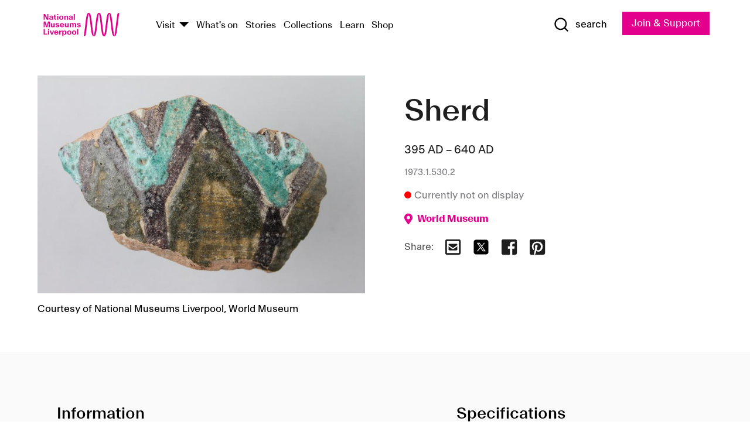

--- FILE ---
content_type: text/html; charset=utf-8
request_url: https://www.liverpoolmuseums.org.uk/artifact/sherd-105
body_size: 5858
content:
<!DOCTYPE html><html><head><meta charSet="utf-8"/><meta name="viewport" content="width=device-width"/><title>Sherd | National Museums Liverpool</title><meta name="title" content="Sherd | National Museums Liverpool"/><meta name="description" content="Fragment of a glazed ceramic vessel. Wellcome Historical Medical Museum accession no. 153941: FAIENCE FRAGMENTS. Various coloured glazes. Quantity. In box 4 1/2&quot; x 8&quot; x 12&quot;. Egyptian. Egypt Exploration Society, 1929-1931."/><meta name="url" content="https://www.liverpoolmuseums.org.uk/artifact/sherd-105"/><meta property="og:site_name" content="National Museums Liverpool"/><meta property="og:type" content="Artifact"/><meta property="og:url" content="https://www.liverpoolmuseums.org.uk/artifact/sherd-105"/><meta property="og:title" content="Sherd"/><meta property="og:description" content="Fragment of a glazed ceramic vessel. Wellcome Historical Medical Museum accession no. 153941: FAIENCE FRAGMENTS. Various coloured glazes. Quantity. In box 4 1/2&quot; x 8&quot; x 12&quot;. Egyptian. Egypt Exploration Society, 1929-1931."/><meta name="twitter:card" content="summary"/><meta name="twitter:title" content="Sherd"/><meta name="twitter:site" content="@NML_Muse"/><meta name="twitter:description" content="Fragment of a glazed ceramic vessel. Wellcome Historical Medical Museum accession no. 153941: FAIENCE FRAGMENTS. Various coloured glazes. Quantity. In box 4 1/2&quot; x 8&quot; x 12&quot;. Egyptian. Egypt Exploration Society, 1929-1931."/><meta name="twitter:url" content="https://content.liverpoolmuseums.org.uk/artifact/sherd-105"/><meta property="og:image" content="https://images.liverpoolmuseums.org.uk/styles/focal_point_4_3/public/import-objects/157226_v0_large.jpg"/><meta property="twitter:image" content="https://images.liverpoolmuseums.org.uk/styles/focal_point_4_3/public/import-objects/157226_v0_large.jpg"/><meta name="next-head-count" content="18"/><script src="https://code.jquery.com/jquery-3.5.1.min.js" integrity="sha256-9/aliU8dGd2tb6OSsuzixeV4y/faTqgFtohetphbbj0=" crossorigin="anonymous"></script><script>
              (function(h,o,t,j,a,r){
              h.hj=h.hj||function(){(h.hj.q=h.hj.q||[]).push(arguments)};
              h._hjSettings={hjid:3219582,hjsv:6};
              a=o.getElementsByTagName('head')[0];
              r=o.createElement('script');r.async=1;
              r.src=t+h._hjSettings.hjid+j+h._hjSettings.hjsv;
              a.appendChild(r);
              })(window,document,'https://static.hotjar.com/c/hotjar-','.js?sv=');</script><meta charSet="utf-8"/><link rel="shortcut icon" type="image/x-icon" href="/static/media/favicon.ico"/><script defer="" src="/static/polyfills/svgxuse.min.js"></script><script defer="" src="/static/polyfills/unorm.js"></script><script type="text/javascript">
              _linkedin_partner_id = "6740986";
              window._linkedin_data_partner_ids = window._linkedin_data_partner_ids || [];
              window._linkedin_data_partner_ids.push(_linkedin_partner_id);
            </script><script type="text/javascript">
              (function(l) {
                if (!l) {
                  window.lintrk = function(a, b) { window.lintrk.q.push([a, b]) };
                  window.lintrk.q = [];
                }
                var s = document.getElementsByTagName("script")[0];
                var b = document.createElement("script");
                b.type = "text/javascript";
                b.async = true;
                b.src = "https://snap.licdn.com/li.lms-analytics/insight.min.js";
                s.parentNode.insertBefore(b, s);
              })(window.lintrk);
            </script><noscript><img height="1" width="1" style="display:none" alt="" src="https://px.ads.linkedin.com/collect/?pid=6740986&amp;fmt=gif"/></noscript><link rel="preload" href="/_next/static/css/69a650e1c8d9085a.css" as="style"/><link rel="stylesheet" href="/_next/static/css/69a650e1c8d9085a.css" data-n-g=""/><noscript data-n-css=""></noscript><script defer="" nomodule="" src="/_next/static/chunks/polyfills-c67a75d1b6f99dc8.js"></script><script src="/_next/static/chunks/webpack-d1c608b21d57c472.js" defer=""></script><script src="/_next/static/chunks/framework-d5719ebbbcec5741.js" defer=""></script><script src="/_next/static/chunks/main-c52fcc867bd80df0.js" defer=""></script><script src="/_next/static/chunks/pages/_app-7f8f327192b1f6d2.js" defer=""></script><script src="/_next/static/chunks/75fc9c18-40134325ca6388e2.js" defer=""></script><script src="/_next/static/chunks/2c796e83-7ab690b33a6e2cb9.js" defer=""></script><script src="/_next/static/chunks/26770aaf-e5f75a4589951ba5.js" defer=""></script><script src="/_next/static/chunks/3b9d1622-cb3530196cc04533.js" defer=""></script><script src="/_next/static/chunks/743-6d2ab5d15195f4e7.js" defer=""></script><script src="/_next/static/chunks/853-e7cd37543176a7fa.js" defer=""></script><script src="/_next/static/chunks/278-d902f176211b92d6.js" defer=""></script><script src="/_next/static/chunks/666-3027421fdb5bb7ce.js" defer=""></script><script src="/_next/static/chunks/253-6ee1b430ae4cf66d.js" defer=""></script><script src="/_next/static/chunks/794-f3cae7ad91cb5d07.js" defer=""></script><script src="/_next/static/chunks/2-0d3590ccee6ee82f.js" defer=""></script><script src="/_next/static/chunks/259-887a894390c5e056.js" defer=""></script><script src="/_next/static/chunks/563-79256bec02dde020.js" defer=""></script><script src="/_next/static/chunks/153-4abe4a3e6b4be9e9.js" defer=""></script><script src="/_next/static/chunks/493-b61572e3b7ce598d.js" defer=""></script><script src="/_next/static/chunks/pages/drupal-2abfd4e1db51d38e.js" defer=""></script><script src="/_next/static/ASqhmMd104crkElboZQNn/_buildManifest.js" defer=""></script><script src="/_next/static/ASqhmMd104crkElboZQNn/_ssgManifest.js" defer=""></script><style id="__jsx-897211111">a.jsx-897211111{font-size:1.6rem;}</style><style id="__jsx-2139125512">.button--mailchimp-submit.jsx-2139125512{white-space:nowrap;}</style><style id="__jsx-4154269630">.page-transition-enter{opacity:0;-webkit-transform:translate3d(0,5px,0);-ms-transform:translate3d(0,5px,0);transform:translate3d(0,5px,0);}.page-transition-enter-active{opacity:1;-webkit-transform:translate3d(0,0,0);-ms-transform:translate3d(0,0,0);transform:translate3d(0,0,0);-webkit-transition:opacity 200ms,-webkit-transform 200ms;-webkit-transition:opacity 200ms,transform 200ms;transition:opacity 200ms,transform 200ms;}.page-transition-exit{opacity:1;}.page-transition-exit-active{opacity:0;-webkit-transition:opacity 200ms;transition:opacity 200ms;}</style></head><body><noscript><iframe title="GTM" src="https://www.googletagmanager.com/ns.html?id=GTM-TH4M7B" height="0" width="0" style="display:none;visibility:hidden"></iframe></noscript><div id="__next"><div id="all" class="jsx-4154269630"><header class="section header header--primary" role="banner"><div class="u--in u--lane"><div class="columns is-mobile is-vcentered"><div class="column is-narrow is-hidden-desktop"><button type="button" aria-controls="navi" class="burger burger--squeeze" aria-label="toggle site navigation" aria-expanded="false" data-behaviour="toggle-visibility"><div class="burger__lines" aria-hidden="true"></div><span class="visuallyhidden">toggle site navigation</span></button></div><div class="column is-narrow"><a class="nml-logo" href="/"><span class="nml-logo__small"><img src="/static/images/logos/nml-rhodamine-large.svg" alt="National Museums Liverpool - Homepage"/></span><span class="nml-logo__text vh">National Museums Liverpool</span></a></div><div class="column"><div id="navi" class=""><div class="columns is-gapless is-desktop is-vcentered"><div class="column"><nav id="nav--primary" class="nav nav--primary nav--cms" role="navigation" itemscope="" itemType="https://schema.org/SiteNavigationElement" aria-label="Primary navigation"><h2 class="">Main menu</h2><ul class="menu"><li class="menu__item menu__item--parent
            
            "><a href="/visit">Visit</a><button type="button" aria-controls="subnav" aria-haspopup="true" aria-expanded="false" aria-label="Show Venues" class="toggle toggle--arrow" data-behaviour="toggle-visibility"><span class="visuallyhidden">show venues</span></button><div class="menu__subnav search--hide" id="subnav" aria-hidden="true"><div class="u--lane"><div class="venues venues--text"><a class="venue logo" aria-label="Museum of Liverpool" href="/museum-of-liverpool">Museum of Liverpool</a><a class="venue logo" aria-label="World Museum" href="/world-museum">World Museum</a><a class="venue logo" aria-label="International Slavery Museum" href="/international-slavery-museum">International Slavery Museum</a><a class="venue logo" aria-label="Maritime Museum" href="/maritime-museum">Maritime Museum</a><a class="venue logo" aria-label="Walker Art Gallery" href="/walker-art-gallery">Walker Art Gallery</a><a class="venue logo" aria-label="Sudley House" href="/sudley-house">Sudley House</a><a class="venue logo" aria-label="Lady Lever Art Gallery" href="/lady-lever-art-gallery">Lady Lever Art Gallery</a></div></div></div></li><li class="menu__item "><a href="/whatson">What&#x27;s on</a></li><li class="menu__item "><a href="/stories">Stories</a></li><li class="menu__item "><a href="/collections">Collections</a></li><li class="menu__item "><a href="/learn/schools-home">Learn</a></li><li class="menu__item"><a href="https://national-museums-liverpool.myshopify.com">Shop</a></li></ul></nav></div><div class="column is-narrow is-hidden-touch"><button type="button" aria-controls="search" aria-expanded="false" aria-label="Show Search" class="show-search-toggle toggle" data-behaviour="toggle-visibility"><span class="toggle__icon"><svg xmlns="http://www.w3.org/2000/svg" xmlns:xlink="http://www.w3.org/1999/xlink" class="svg svg--icon" aria-hidden="true" focusable="false"><use xlink:href="/static/images/sprite.svg#glyph-search"></use></svg></span><span class="toggle__text"><span class="visuallyhidden">toggle</span>search</span></button></div></div></div></div><div class="column is-narrow"><a type="button" class="jsx-897211111 button button--special " href="/join-and-support"><span class="jsx-897211111 button__label">Join &amp; Support</span><span class="jsx-897211111 button__triangle"></span></a></div></div></div></header><main class="jsx-4154269630"><div class="page-transition-enter"><section class="section section--artifact section--alt"><div class="u--in u--lane"><div class="section__body"><div class="columns is-variable is-7 is-desktop"><div class="column"><section class="section section--alt"><div class="u--in u--lane"><div><h1 class="h--1">Sherd</h1><div class="placard__info"></div><div class="placard__uuid">1973.1.530.2</div><div></div><div class="placard__info placard__info--share"></div></div><h3 class="artifact__section-header">Information</h3><div class="cms"><div class="section__intro" style="white-space:pre-wrap">Fragment of a glazed ceramic vessel.

Wellcome Historical Medical Museum accession no. 153941: FAIENCE FRAGMENTS. Various coloured glazes. Quantity. In box 4 1/2" x 8" x 12". Egyptian. Egypt Exploration Society, 1929-1931.</div></div></div></section></div><div class="column is-5-desktop"><div class="artifact__accordion u--in u--lane"></div></div></div></div></div></section></div></main><footer><section class="section section--venues"><div class="u--in u--lane"><div class="venues "><a class="venue logo" aria-label="Museum of Liverpool" href="/museum-of-liverpool"><svg xmlns="http://www.w3.org/2000/svg" xmlns:xlink="http://www.w3.org/1999/xlink" class="svg svg--icon" aria-hidden="true" focusable="false"><use xlink:href="/static/images/sprite.svg#glyph-venue-ml--v"></use></svg></a><a class="venue logo" aria-label="World Museum" href="/world-museum"><svg xmlns="http://www.w3.org/2000/svg" xmlns:xlink="http://www.w3.org/1999/xlink" class="svg svg--icon" aria-hidden="true" focusable="false"><use xlink:href="/static/images/sprite.svg#glyph-venue-wm--v"></use></svg></a><a class="venue logo" aria-label="International Slavery Museum" href="/international-slavery-museum"><svg xmlns="http://www.w3.org/2000/svg" xmlns:xlink="http://www.w3.org/1999/xlink" class="svg svg--icon" aria-hidden="true" focusable="false"><use xlink:href="/static/images/sprite.svg#glyph-venue-is--v"></use></svg></a><a class="venue logo" aria-label="Maritime Museum" href="/maritime-museum"><svg xmlns="http://www.w3.org/2000/svg" xmlns:xlink="http://www.w3.org/1999/xlink" class="svg svg--icon" aria-hidden="true" focusable="false"><use xlink:href="/static/images/sprite.svg#glyph-venue-mm--v"></use></svg></a><a class="venue logo" aria-label="Walker Art Gallery" href="/walker-art-gallery"><svg xmlns="http://www.w3.org/2000/svg" xmlns:xlink="http://www.w3.org/1999/xlink" class="svg svg--icon" aria-hidden="true" focusable="false"><use xlink:href="/static/images/sprite.svg#glyph-venue-wa--v"></use></svg></a><a class="venue logo" aria-label="Sudley House" href="/sudley-house"><svg xmlns="http://www.w3.org/2000/svg" xmlns:xlink="http://www.w3.org/1999/xlink" class="svg svg--icon" aria-hidden="true" focusable="false"><use xlink:href="/static/images/sprite.svg#glyph-venue-sh--v"></use></svg></a><a class="venue logo" aria-label="Lady Lever Art Gallery" href="/lady-lever-art-gallery"><svg xmlns="http://www.w3.org/2000/svg" xmlns:xlink="http://www.w3.org/1999/xlink" class="svg svg--icon" aria-hidden="true" focusable="false"><use xlink:href="/static/images/sprite.svg#glyph-venue-ll--v"></use></svg></a></div></div></section><section class="section section--bigfoot"><div class="u--in u--lane"><div class="bigfoot"><div class="columns is-mobile is-multiline"><div class="column is-half-touch"><span class="bigfoot__heading">About</span></div><div class="column is-half-touch"><span class="bigfoot__heading">Support</span></div><div class="column is-half-touch"><span class="bigfoot__heading">Resource</span></div><div class="column is-half-touch"><span class="bigfoot__heading">Venue hire</span></div><div class="column is-4-desktop is-full-touch"><span class="bigfoot__heading">Stay in touch</span><p>Receive news about National Museums Liverpool, exhibitions, events and more.</p><fieldset class="jsx-2139125512"><legend aria-hidden="true" class="jsx-2139125512 visuallyhidden">Email Signup</legend><div class="jsx-2139125512 email-input"><label for="email-signup" class="jsx-2139125512 visuallyhidden">Email Address</label><a href="/sign-up" class="jsx-2139125512"><button type="submit" class="jsx-2139125512 button button--solid button--mailchimp-submit">Sign up</button></a></div></fieldset></div></div><div class="bigfoot__social"><div class="social-channels"><div class="columns is-centered"><div class="column is-narrow"><a href="https://www.youtube.com/user/NMLWebTeam" class="channel channel--youtube"><span class="channel__icon"><svg xmlns="http://www.w3.org/2000/svg" xmlns:xlink="http://www.w3.org/1999/xlink" class="svg svg--icon" aria-hidden="true" focusable="false"><use xlink:href="/static/images/sprite.svg#glyph-youtube"></use></svg></span><span class="channel__name">Subscribe to our YouTube Channel</span></a></div></div></div></div></div></div></section><section class="section section--colophon"><div class="u--in u--lane"><div class="colophon"><div class="columns is-mobile"><div class="column has-text-centered-touch"><p>© <!-- -->2026<!-- --> National Museums Liverpool. All rights reserved.</p></div><div class="column has-text-centered-touch is-narrow"><ul class="foot_links"><li><a href="/privacy">Privacy</a></li><li><a href="/modern-slavery-statement">Modern Slavery Statement</a></li><li><a href="/cookies">Cookies</a></li><li><a href="/accessibility">Accessibility Statement</a></li></ul></div></div></div></div></section></footer><button type="button" id="back-to-top" class="" aria-label="Back to top"><svg xmlns="http://www.w3.org/2000/svg" xmlns:xlink="http://www.w3.org/1999/xlink" class="svg svg--icon" aria-hidden="true" focusable="false"><use xlink:href="/static/images/sprite.svg#glyph-arrow-up"></use></svg></button></div></div><script id="__NEXT_DATA__" type="application/json">{"props":{"pageProps":{"data":{"type":"node--artifact","id":"031deb65-9d47-4797-bf27-9e209c5214f4","links":{"self":{"href":"https://content.liverpoolmuseums.org.uk/jsonapi/node/artifact/031deb65-9d47-4797-bf27-9e209c5214f4?resourceVersion=id%3A107693"},"working-copy":{"href":"https://content.liverpoolmuseums.org.uk/jsonapi/node/artifact/031deb65-9d47-4797-bf27-9e209c5214f4?resourceVersion=rel%3Aworking-copy"}},"attributes":{"drupal_internal__nid":92352,"drupal_internal__vid":107693,"langcode":"en","revision_timestamp":"2021-03-01T06:59:27+00:00","status":true,"title":"Sherd","created":"2021-03-01T06:59:27+00:00","changed":"2025-04-14T03:10:28+00:00","promote":true,"sticky":false,"default_langcode":true,"revision_translation_affected":true,"moderation_state":null,"metatag":null,"metatag_normalized":[{"tag":"meta","attributes":{"name":"title","content":"Sherd | National Museums Liverpool"}},{"tag":"meta","attributes":{"name":"description","content":"Fragment of a glazed ceramic vessel. Wellcome Historical Medical Museum accession no. 153941: FAIENCE FRAGMENTS. Various coloured glazes. Quantity. In box 4 1/2\" x 8\" x 12\". Egyptian. Egypt Exploration Society, 1929-1931."}},{"tag":"link","attributes":{"rel":"canonical","href":"https://www.liverpoolmuseums.org.uk/artifact/sherd-105"}},{"tag":"meta","attributes":{"property":"og:site_name","content":"National Museums Liverpool"}},{"tag":"meta","attributes":{"property":"og:type","content":"Artifact"}},{"tag":"meta","attributes":{"property":"og:url","content":"https://www.liverpoolmuseums.org.uk/artifact/sherd-105"}},{"tag":"meta","attributes":{"property":"og:title","content":"Sherd"}},{"tag":"meta","attributes":{"property":"og:description","content":"Fragment of a glazed ceramic vessel. Wellcome Historical Medical Museum accession no. 153941: FAIENCE FRAGMENTS. Various coloured glazes. Quantity. In box 4 1/2\" x 8\" x 12\". Egyptian. Egypt Exploration Society, 1929-1931."}},{"tag":"meta","attributes":{"name":"twitter:card","content":"summary"}},{"tag":"meta","attributes":{"name":"twitter:title","content":"Sherd"}},{"tag":"meta","attributes":{"name":"twitter:site","content":"@NML_Muse"}},{"tag":"meta","attributes":{"name":"twitter:description","content":"Fragment of a glazed ceramic vessel. Wellcome Historical Medical Museum accession no. 153941: FAIENCE FRAGMENTS. Various coloured glazes. Quantity. In box 4 1/2\" x 8\" x 12\". Egyptian. Egypt Exploration Society, 1929-1931."}},{"tag":"meta","attributes":{"name":"twitter:url","content":"https://content.liverpoolmuseums.org.uk/artifact/sherd-105"}}],"path":{"alias":"/artifact/sherd-105","pid":7435252,"langcode":"en"},"publish_on":null,"unpublish_on":null,"publish_state":null,"unpublish_state":null,"field_collector":"Egypt Exploration Society","field_credit_line":"Gift of the Trustees of the Wellcome Collection","field_culture":"Byzantine","field_datecollected":"1930","field_date_collected":"395 AD – 640 AD","field_description":"Fragment of a glazed ceramic vessel.\n\nWellcome Historical Medical Museum accession no. 153941: FAIENCE FRAGMENTS. Various coloured glazes. Quantity. In box 4 1/2\" x 8\" x 12\". Egyptian. Egypt Exploration Society, 1929-1931.","field_display_on":null,"field_inscription":null,"field_itemname":"Container","field_legal_status":"PERMANENT COLLECTION","field_locationname":"Item not currently on display","field_maker":null,"field_materials":"Egyptian Faience","field_measurements":"Overall: 65 mm x 93 mm x 15 mm","field_meta_tags":null,"field_mimsy_id":"725251","field_note":null,"field_number":"1973.1.530.2","field_on_display":false,"field_other_numbers":["Previous Number: 153941"],"field_other_people":[],"field_other_places":[],"field_placecollected":"Africa: Northern Africa: Egypt: Armant","field_placemade":null,"field_provenance":["Egypt Exploration Society, Excavator, Division of Finds, Owned from: 1930, Donation, Owned until: 1931","Henry Solomon Wellcome, Previous owner, Excavation subscription, Owned from: 1931, Donation, Owned until: 1936-06-25","Wellcome Historical Medical Museum, Donor, From Henry Solomon Wellcome, Owned from: 1931, Donation, Owned until: 1971"],"field_publications":["Catalogue of the Egypt Exploration Society's Exhibition of the Results of the Recent Excavations at Amarna and Armant and of a Loan Exhibition of Egyptian Jewellery. Wellcome Historical Medical Museum 8th September to 3rd October 1931, Egypt Exploration Society, 1931","Cemeteries of Armant (2 vols), Sir Robert Mond, Oliver Humphrys Myers, 1937","Temples of Armant: a preliminary survey. Volumes 1-2, Sir Robert Mond, Oliver Humphrys Myers, 1940","\"The Early Egyptian and Sudanese Collections of Sir Henry Wellcome\", in: African Arts, vol. 58, no. 1 (Spring 2025) pp. 44-63, Kenneth Griffin, 2025"],"field_related_events":[],"field_venue_code":"wm","field_whole_part":"WHOLE"},"relationships":{"node_type":{"data":{"type":"node_type--node_type","id":"56adde85-2bce-4168-95b9-5c731d7a0706","meta":{"drupal_internal__target_id":"artifact"}},"links":{"related":{"href":"https://content.liverpoolmuseums.org.uk/jsonapi/node/artifact/031deb65-9d47-4797-bf27-9e209c5214f4/node_type?resourceVersion=id%3A107693"},"self":{"href":"https://content.liverpoolmuseums.org.uk/jsonapi/node/artifact/031deb65-9d47-4797-bf27-9e209c5214f4/relationships/node_type?resourceVersion=id%3A107693"}}},"revision_uid":{"data":{"type":"user--user","id":"05537a0d-b2f4-450a-b177-04d1cce7cc84","meta":{"drupal_internal__target_id":1}},"links":{"related":{"href":"https://content.liverpoolmuseums.org.uk/jsonapi/node/artifact/031deb65-9d47-4797-bf27-9e209c5214f4/revision_uid?resourceVersion=id%3A107693"},"self":{"href":"https://content.liverpoolmuseums.org.uk/jsonapi/node/artifact/031deb65-9d47-4797-bf27-9e209c5214f4/relationships/revision_uid?resourceVersion=id%3A107693"}}},"uid":{"data":{"type":"user--user","id":"05537a0d-b2f4-450a-b177-04d1cce7cc84","meta":{"drupal_internal__target_id":1}},"links":{"related":{"href":"https://content.liverpoolmuseums.org.uk/jsonapi/node/artifact/031deb65-9d47-4797-bf27-9e209c5214f4/uid?resourceVersion=id%3A107693"},"self":{"href":"https://content.liverpoolmuseums.org.uk/jsonapi/node/artifact/031deb65-9d47-4797-bf27-9e209c5214f4/relationships/uid?resourceVersion=id%3A107693"}}},"field_add_paragraph":{"data":[],"links":{"related":{"href":"https://content.liverpoolmuseums.org.uk/jsonapi/node/artifact/031deb65-9d47-4797-bf27-9e209c5214f4/field_add_paragraph?resourceVersion=id%3A107693"},"self":{"href":"https://content.liverpoolmuseums.org.uk/jsonapi/node/artifact/031deb65-9d47-4797-bf27-9e209c5214f4/relationships/field_add_paragraph?resourceVersion=id%3A107693"}}},"field_collections":{"data":[{"type":"node--collection","id":"176593bb-ff47-4013-8b8a-e419cd66f7ac","meta":{"drupal_internal__target_id":49558}}],"links":{"related":{"href":"https://content.liverpoolmuseums.org.uk/jsonapi/node/artifact/031deb65-9d47-4797-bf27-9e209c5214f4/field_collections?resourceVersion=id%3A107693"},"self":{"href":"https://content.liverpoolmuseums.org.uk/jsonapi/node/artifact/031deb65-9d47-4797-bf27-9e209c5214f4/relationships/field_collections?resourceVersion=id%3A107693"}}},"field_curated_by":{"data":null,"links":{"related":{"href":"https://content.liverpoolmuseums.org.uk/jsonapi/node/artifact/031deb65-9d47-4797-bf27-9e209c5214f4/field_curated_by?resourceVersion=id%3A107693"},"self":{"href":"https://content.liverpoolmuseums.org.uk/jsonapi/node/artifact/031deb65-9d47-4797-bf27-9e209c5214f4/relationships/field_curated_by?resourceVersion=id%3A107693"}}},"field_image_object":{"data":[{"type":"paragraph--object_image","id":"c46b343b-111a-4bd7-ad21-d78dad90c17e","meta":{"target_revision_id":123144,"drupal_internal__target_id":47734}},{"type":"paragraph--object_image","id":"b8afc481-dbad-4748-9ce6-45620a35a6d3","meta":{"target_revision_id":123145,"drupal_internal__target_id":47735}}],"links":{"related":{"href":"https://content.liverpoolmuseums.org.uk/jsonapi/node/artifact/031deb65-9d47-4797-bf27-9e209c5214f4/field_image_object?resourceVersion=id%3A107693"},"self":{"href":"https://content.liverpoolmuseums.org.uk/jsonapi/node/artifact/031deb65-9d47-4797-bf27-9e209c5214f4/relationships/field_image_object?resourceVersion=id%3A107693"}}},"field_interest_categories":{"data":[],"links":{"related":{"href":"https://content.liverpoolmuseums.org.uk/jsonapi/node/artifact/031deb65-9d47-4797-bf27-9e209c5214f4/field_interest_categories?resourceVersion=id%3A107693"},"self":{"href":"https://content.liverpoolmuseums.org.uk/jsonapi/node/artifact/031deb65-9d47-4797-bf27-9e209c5214f4/relationships/field_interest_categories?resourceVersion=id%3A107693"}}},"field_themes":{"data":[],"links":{"related":{"href":"https://content.liverpoolmuseums.org.uk/jsonapi/node/artifact/031deb65-9d47-4797-bf27-9e209c5214f4/field_themes?resourceVersion=id%3A107693"},"self":{"href":"https://content.liverpoolmuseums.org.uk/jsonapi/node/artifact/031deb65-9d47-4797-bf27-9e209c5214f4/relationships/field_themes?resourceVersion=id%3A107693"}}},"field_venue":{"data":{"type":"node--venue","id":"e73885d4-de6b-451a-9f48-e4bdf2994fd0","meta":{"drupal_internal__target_id":16}},"links":{"related":{"href":"https://content.liverpoolmuseums.org.uk/jsonapi/node/artifact/031deb65-9d47-4797-bf27-9e209c5214f4/field_venue?resourceVersion=id%3A107693"},"self":{"href":"https://content.liverpoolmuseums.org.uk/jsonapi/node/artifact/031deb65-9d47-4797-bf27-9e209c5214f4/relationships/field_venue?resourceVersion=id%3A107693"}}}}},"relationships":{"node_type":{"data":{"type":"node_type--node_type","id":"56adde85-2bce-4168-95b9-5c731d7a0706","meta":{"drupal_internal__target_id":"artifact"}},"links":{"related":{"href":"https://content.liverpoolmuseums.org.uk/jsonapi/node/artifact/031deb65-9d47-4797-bf27-9e209c5214f4/node_type?resourceVersion=id%3A107693"},"self":{"href":"https://content.liverpoolmuseums.org.uk/jsonapi/node/artifact/031deb65-9d47-4797-bf27-9e209c5214f4/relationships/node_type?resourceVersion=id%3A107693"}}},"revision_uid":{"data":{"type":"user--user","id":"05537a0d-b2f4-450a-b177-04d1cce7cc84","meta":{"drupal_internal__target_id":1}},"links":{"related":{"href":"https://content.liverpoolmuseums.org.uk/jsonapi/node/artifact/031deb65-9d47-4797-bf27-9e209c5214f4/revision_uid?resourceVersion=id%3A107693"},"self":{"href":"https://content.liverpoolmuseums.org.uk/jsonapi/node/artifact/031deb65-9d47-4797-bf27-9e209c5214f4/relationships/revision_uid?resourceVersion=id%3A107693"}}},"uid":{"data":{"type":"user--user","id":"05537a0d-b2f4-450a-b177-04d1cce7cc84","meta":{"drupal_internal__target_id":1}},"links":{"related":{"href":"https://content.liverpoolmuseums.org.uk/jsonapi/node/artifact/031deb65-9d47-4797-bf27-9e209c5214f4/uid?resourceVersion=id%3A107693"},"self":{"href":"https://content.liverpoolmuseums.org.uk/jsonapi/node/artifact/031deb65-9d47-4797-bf27-9e209c5214f4/relationships/uid?resourceVersion=id%3A107693"}}},"field_add_paragraph":{"data":[],"links":{"related":{"href":"https://content.liverpoolmuseums.org.uk/jsonapi/node/artifact/031deb65-9d47-4797-bf27-9e209c5214f4/field_add_paragraph?resourceVersion=id%3A107693"},"self":{"href":"https://content.liverpoolmuseums.org.uk/jsonapi/node/artifact/031deb65-9d47-4797-bf27-9e209c5214f4/relationships/field_add_paragraph?resourceVersion=id%3A107693"}}},"field_collections":{"data":[{"type":"node--collection","id":"176593bb-ff47-4013-8b8a-e419cd66f7ac","meta":{"drupal_internal__target_id":49558}}],"links":{"related":{"href":"https://content.liverpoolmuseums.org.uk/jsonapi/node/artifact/031deb65-9d47-4797-bf27-9e209c5214f4/field_collections?resourceVersion=id%3A107693"},"self":{"href":"https://content.liverpoolmuseums.org.uk/jsonapi/node/artifact/031deb65-9d47-4797-bf27-9e209c5214f4/relationships/field_collections?resourceVersion=id%3A107693"}}},"field_curated_by":{"data":null,"links":{"related":{"href":"https://content.liverpoolmuseums.org.uk/jsonapi/node/artifact/031deb65-9d47-4797-bf27-9e209c5214f4/field_curated_by?resourceVersion=id%3A107693"},"self":{"href":"https://content.liverpoolmuseums.org.uk/jsonapi/node/artifact/031deb65-9d47-4797-bf27-9e209c5214f4/relationships/field_curated_by?resourceVersion=id%3A107693"}}},"field_image_object":{"data":[{"type":"paragraph--object_image","id":"c46b343b-111a-4bd7-ad21-d78dad90c17e","meta":{"target_revision_id":123144,"drupal_internal__target_id":47734}},{"type":"paragraph--object_image","id":"b8afc481-dbad-4748-9ce6-45620a35a6d3","meta":{"target_revision_id":123145,"drupal_internal__target_id":47735}}],"links":{"related":{"href":"https://content.liverpoolmuseums.org.uk/jsonapi/node/artifact/031deb65-9d47-4797-bf27-9e209c5214f4/field_image_object?resourceVersion=id%3A107693"},"self":{"href":"https://content.liverpoolmuseums.org.uk/jsonapi/node/artifact/031deb65-9d47-4797-bf27-9e209c5214f4/relationships/field_image_object?resourceVersion=id%3A107693"}}},"field_interest_categories":{"data":[],"links":{"related":{"href":"https://content.liverpoolmuseums.org.uk/jsonapi/node/artifact/031deb65-9d47-4797-bf27-9e209c5214f4/field_interest_categories?resourceVersion=id%3A107693"},"self":{"href":"https://content.liverpoolmuseums.org.uk/jsonapi/node/artifact/031deb65-9d47-4797-bf27-9e209c5214f4/relationships/field_interest_categories?resourceVersion=id%3A107693"}}},"field_themes":{"data":[],"links":{"related":{"href":"https://content.liverpoolmuseums.org.uk/jsonapi/node/artifact/031deb65-9d47-4797-bf27-9e209c5214f4/field_themes?resourceVersion=id%3A107693"},"self":{"href":"https://content.liverpoolmuseums.org.uk/jsonapi/node/artifact/031deb65-9d47-4797-bf27-9e209c5214f4/relationships/field_themes?resourceVersion=id%3A107693"}}},"field_venue":{"data":{"type":"node--venue","id":"e73885d4-de6b-451a-9f48-e4bdf2994fd0","meta":{"drupal_internal__target_id":16}},"links":{"related":{"href":"https://content.liverpoolmuseums.org.uk/jsonapi/node/artifact/031deb65-9d47-4797-bf27-9e209c5214f4/field_venue?resourceVersion=id%3A107693"},"self":{"href":"https://content.liverpoolmuseums.org.uk/jsonapi/node/artifact/031deb65-9d47-4797-bf27-9e209c5214f4/relationships/field_venue?resourceVersion=id%3A107693"}}}},"venueRef":"e73885d4-de6b-451a-9f48-e4bdf2994fd0","paragraphs":[],"included":[{"type":"paragraph--object_image","id":"c46b343b-111a-4bd7-ad21-d78dad90c17e","links":{"self":{"href":"https://content.liverpoolmuseums.org.uk/jsonapi/paragraph/object_image/c46b343b-111a-4bd7-ad21-d78dad90c17e?resourceVersion=id%3A123144"},"working-copy":{"href":"https://content.liverpoolmuseums.org.uk/jsonapi/paragraph/object_image/c46b343b-111a-4bd7-ad21-d78dad90c17e?resourceVersion=rel%3Aworking-copy"}},"attributes":{"drupal_internal__id":47734,"drupal_internal__revision_id":123144,"langcode":"en","status":true,"created":"2021-03-01T07:04:45+00:00","parent_id":"92352","parent_type":"node","parent_field_name":"field_image_object","behavior_settings":[],"default_langcode":true,"revision_translation_affected":true,"field_accession_number":"157226","field_date_last_updated":"25/02/2021","field_media_image_url":"public://import-objects/157226_v0_large.jpg","field_photography_credit_line":"Courtesy of National Museums Liverpool, World Museum"},"relationships":{"paragraph_type":{"data":{"type":"paragraphs_type--paragraphs_type","id":"6081752c-cc65-44a6-bd34-2b68cced5b05","meta":{"drupal_internal__target_id":"object_image"}},"links":{"related":{"href":"https://content.liverpoolmuseums.org.uk/jsonapi/paragraph/object_image/c46b343b-111a-4bd7-ad21-d78dad90c17e/paragraph_type?resourceVersion=id%3A123144"},"self":{"href":"https://content.liverpoolmuseums.org.uk/jsonapi/paragraph/object_image/c46b343b-111a-4bd7-ad21-d78dad90c17e/relationships/paragraph_type?resourceVersion=id%3A123144"}}},"field_media_image":{"data":[{"type":"media--image","id":"79a5bc5d-6541-4e56-ac28-c1112c197862","meta":{"drupal_internal__target_id":83213}}],"links":{"related":{"href":"https://content.liverpoolmuseums.org.uk/jsonapi/paragraph/object_image/c46b343b-111a-4bd7-ad21-d78dad90c17e/field_media_image?resourceVersion=id%3A123144"},"self":{"href":"https://content.liverpoolmuseums.org.uk/jsonapi/paragraph/object_image/c46b343b-111a-4bd7-ad21-d78dad90c17e/relationships/field_media_image?resourceVersion=id%3A123144"}}}}},{"type":"paragraph--object_image","id":"b8afc481-dbad-4748-9ce6-45620a35a6d3","links":{"self":{"href":"https://content.liverpoolmuseums.org.uk/jsonapi/paragraph/object_image/b8afc481-dbad-4748-9ce6-45620a35a6d3?resourceVersion=id%3A123145"},"working-copy":{"href":"https://content.liverpoolmuseums.org.uk/jsonapi/paragraph/object_image/b8afc481-dbad-4748-9ce6-45620a35a6d3?resourceVersion=rel%3Aworking-copy"}},"attributes":{"drupal_internal__id":47735,"drupal_internal__revision_id":123145,"langcode":"en","status":true,"created":"2021-03-01T07:04:45+00:00","parent_id":"92352","parent_type":"node","parent_field_name":"field_image_object","behavior_settings":[],"default_langcode":true,"revision_translation_affected":true,"field_accession_number":"157227","field_date_last_updated":"25/02/2021","field_media_image_url":"public://import-objects/157227_v0_large.jpg","field_photography_credit_line":"Courtesy of National Museums Liverpool, World Museum"},"relationships":{"paragraph_type":{"data":{"type":"paragraphs_type--paragraphs_type","id":"6081752c-cc65-44a6-bd34-2b68cced5b05","meta":{"drupal_internal__target_id":"object_image"}},"links":{"related":{"href":"https://content.liverpoolmuseums.org.uk/jsonapi/paragraph/object_image/b8afc481-dbad-4748-9ce6-45620a35a6d3/paragraph_type?resourceVersion=id%3A123145"},"self":{"href":"https://content.liverpoolmuseums.org.uk/jsonapi/paragraph/object_image/b8afc481-dbad-4748-9ce6-45620a35a6d3/relationships/paragraph_type?resourceVersion=id%3A123145"}}},"field_media_image":{"data":[{"type":"media--image","id":"aa7be501-1bbb-424f-8ef7-b2a90aee70ee","meta":{"drupal_internal__target_id":83214}}],"links":{"related":{"href":"https://content.liverpoolmuseums.org.uk/jsonapi/paragraph/object_image/b8afc481-dbad-4748-9ce6-45620a35a6d3/field_media_image?resourceVersion=id%3A123145"},"self":{"href":"https://content.liverpoolmuseums.org.uk/jsonapi/paragraph/object_image/b8afc481-dbad-4748-9ce6-45620a35a6d3/relationships/field_media_image?resourceVersion=id%3A123145"}}}}}],"metatags":[{"content":"Sherd | National Museums Liverpool","name":"title"},{"content":"Fragment of a glazed ceramic vessel. Wellcome Historical Medical Museum accession no. 153941: FAIENCE FRAGMENTS. Various coloured glazes. Quantity. In box 4 1/2\" x 8\" x 12\". Egyptian. Egypt Exploration Society, 1929-1931.","name":"description"},{"name":"url","content":"https://www.liverpoolmuseums.org.uk/artifact/sherd-105"},{"content":"National Museums Liverpool","property":"og:site_name"},{"content":"Artifact","property":"og:type"},{"content":"https://www.liverpoolmuseums.org.uk/artifact/sherd-105","property":"og:url"},{"content":"Sherd","property":"og:title"},{"content":"Fragment of a glazed ceramic vessel. Wellcome Historical Medical Museum accession no. 153941: FAIENCE FRAGMENTS. Various coloured glazes. Quantity. In box 4 1/2\" x 8\" x 12\". Egyptian. Egypt Exploration Society, 1929-1931.","property":"og:description"},{"content":"summary","name":"twitter:card"},{"content":"Sherd","name":"twitter:title"},{"content":"@NML_Muse","name":"twitter:site"},{"content":"Fragment of a glazed ceramic vessel. Wellcome Historical Medical Museum accession no. 153941: FAIENCE FRAGMENTS. Various coloured glazes. Quantity. In box 4 1/2\" x 8\" x 12\". Egyptian. Egypt Exploration Society, 1929-1931.","name":"twitter:description"},{"content":"https://content.liverpoolmuseums.org.uk/artifact/sherd-105","name":"twitter:url"}]}},"page":"/drupal","query":{"reqPath":"/artifact/sherd-105","nodeType":"node--artifact"},"buildId":"ASqhmMd104crkElboZQNn","isFallback":false,"customServer":true,"gip":true,"appGip":true,"scriptLoader":[]}</script></body></html>

--- FILE ---
content_type: application/javascript; charset=UTF-8
request_url: https://www.liverpoolmuseums.org.uk/_next/static/ASqhmMd104crkElboZQNn/_buildManifest.js
body_size: 706
content:
self.__BUILD_MANIFEST=function(s,c,a,t,e,n,i,d,r,u,f,o,h,b,j){return{__rewrites:{beforeFiles:[],afterFiles:[],fallback:[]},"/":[a,r,u,f,s,c,t,n,i,o,e,d,h,"static/chunks/pages/index-2d3b3ee95c6e3e42.js"],"/_error":[a,s,t,e,"static/chunks/pages/_error-289c715a93f7fba4.js"],"/collections":[a,r,u,f,s,c,t,n,i,o,e,d,h,b,"static/chunks/pages/collections-848c326443561185.js"],"/collections-and-objects":[a,s,t,n,e,d,j,"static/chunks/pages/collections-and-objects-2d932d4535f39f53.js"],"/contact":[s,c,n,i,"static/chunks/pages/contact-d0b670d3e275716b.js"],"/content-by-author":[a,s,t,n,"static/chunks/117-79acb50057894e8e.js",e,"static/chunks/pages/content-by-author-3be62235a3e38626.js"],"/drupal":[a,r,u,f,s,c,t,n,i,o,e,d,h,j,b,"static/chunks/pages/drupal-2abfd4e1db51d38e.js"],"/edit-profile":[a,s,t,e,"static/chunks/pages/edit-profile-57c729122d12c42d.js"],"/login":[s,c,"static/chunks/pages/login-e299f86c81c4f7aa.js"],"/my-account":[a,r,u,f,s,c,t,i,o,e,d,h,"static/chunks/pages/my-account-b072384e26d52af1.js"],"/password-reset":[s,c,"static/chunks/pages/password-reset-1c718337af7d358a.js"],"/register":[c,n,i,"static/chunks/pages/register-03b96c6817b230e3.js"],"/request-password-reset":[s,c,"static/chunks/pages/request-password-reset-cf13d041ca7c6bab.js"],"/search":[a,s,t,n,"static/chunks/322-68cbc5588b68e66e.js",e,"static/chunks/pages/search-48813d7666955ddb.js"],"/signup":[s,c,"static/chunks/pages/signup-a5cbb9b7f84c5690.js"],sortedPages:["/","/_app","/_error","/collections","/collections-and-objects","/contact","/content-by-author","/drupal","/edit-profile","/login","/my-account","/password-reset","/register","/request-password-reset","/search","/signup"]}}("static/chunks/743-6d2ab5d15195f4e7.js","static/chunks/853-e7cd37543176a7fa.js","static/chunks/75fc9c18-40134325ca6388e2.js","static/chunks/278-d902f176211b92d6.js","static/chunks/2-0d3590ccee6ee82f.js","static/chunks/666-3027421fdb5bb7ce.js","static/chunks/253-6ee1b430ae4cf66d.js","static/chunks/259-887a894390c5e056.js","static/chunks/2c796e83-7ab690b33a6e2cb9.js","static/chunks/26770aaf-e5f75a4589951ba5.js","static/chunks/3b9d1622-cb3530196cc04533.js","static/chunks/794-f3cae7ad91cb5d07.js","static/chunks/563-79256bec02dde020.js","static/chunks/493-b61572e3b7ce598d.js","static/chunks/153-4abe4a3e6b4be9e9.js"),self.__BUILD_MANIFEST_CB&&self.__BUILD_MANIFEST_CB();